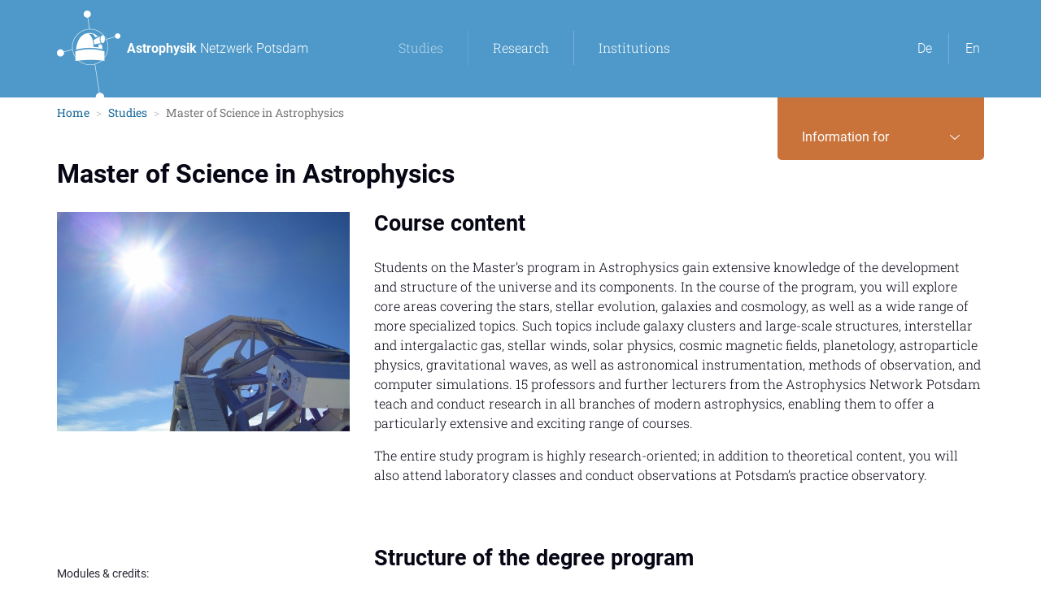

--- FILE ---
content_type: text/html; charset=utf-8
request_url: https://astrophysik-potsdam.de/en/studies/master-science-astrophysics
body_size: 7251
content:
<!DOCTYPE html PUBLIC "-//W3C//DTD XHTML+RDFa 1.0//EN"
  "http://www.w3.org/MarkUp/DTD/xhtml-rdfa-1.dtd">
<html lang="en" dir="ltr" prefix="content: http://purl.org/rss/1.0/modules/content/ dc: http://purl.org/dc/terms/ foaf: http://xmlns.com/foaf/0.1/ rdfs: http://www.w3.org/2000/01/rdf-schema# sioc: http://rdfs.org/sioc/ns# sioct: http://rdfs.org/sioc/types# skos: http://www.w3.org/2004/02/skos/core# xsd: http://www.w3.org/2001/XMLSchema#">
<head profile="http://www.w3.org/1999/xhtml/vocab">
  <meta charset="utf-8">
  <meta name="viewport" content="width=device-width, initial-scale=1.0">
  <meta http-equiv="Content-Type" content="text/html; charset=utf-8" />
<link rel="shortcut icon" href="https://astrophysik-potsdam.de/sites/default/files/favicon_1.png" type="image/png" />
<meta name="description" content="Course content Students on the Master’s program in Astrophysics gain extensive knowledge of the development and structure of the universe and its components." />
<meta name="generator" content="Drupal 7 (https://www.drupal.org)" />
<link rel="canonical" href="https://astrophysik-potsdam.de/en/studies/master-science-astrophysics" />
<link rel="shortlink" href="https://astrophysik-potsdam.de/en/node/65" />
<meta property="og:site_name" content="Astrophysik Netzwerk Potsdam" />
<meta property="og:type" content="article" />
<meta property="og:url" content="https://astrophysik-potsdam.de/en/studies/master-science-astrophysics" />
<meta property="og:title" content="Master of Science in Astrophysics" />
<meta property="og:description" content="Course content Students on the Master’s program in Astrophysics gain extensive knowledge of the development and structure of the universe and its components." />
<meta property="og:updated_time" content="2022-08-10T14:06:49+02:00" />
<meta name="twitter:card" content="summary" />
<meta name="twitter:url" content="https://astrophysik-potsdam.de/en/studies/master-science-astrophysics" />
<meta name="twitter:title" content="Master of Science in Astrophysics" />
<meta name="twitter:description" content="Course content Students on the Master’s program in Astrophysics gain extensive knowledge of the development and structure of the universe and its components." />
<meta property="article:published_time" content="2016-04-17T12:13:42+02:00" />
<meta property="article:modified_time" content="2022-08-10T14:06:49+02:00" />
  <link rel="apple-touch-icon" sizes="57x57" href="/apple-touch-icon-57x57.png">
    <link rel="apple-touch-icon" sizes="60x60" href="/apple-touch-icon-60x60.png">
    <link rel="apple-touch-icon" sizes="72x72" href="/apple-touch-icon-72x72.png">
    <link rel="apple-touch-icon" sizes="76x76" href="/apple-touch-icon-76x76.png">
    <link rel="apple-touch-icon" sizes="114x114" href="/apple-touch-icon-114x114.png">
    <link rel="apple-touch-icon" sizes="120x120" href="/apple-touch-icon-120x120.png">
    <link rel="apple-touch-icon" sizes="144x144" href="/apple-touch-icon-144x144.png">
    <link rel="apple-touch-icon" sizes="152x152" href="/apple-touch-icon-152x152.png">
    <link rel="apple-touch-icon" sizes="180x180" href="/apple-touch-icon-180x180.png">
    <link rel="icon" type="image/png" href="/favicon-32x32.png" sizes="32x32">
    <link rel="icon" type="image/png" href="/favicon-194x194.png" sizes="194x194">
    <link rel="icon" type="image/png" href="/favicon-96x96.png" sizes="96x96">
    <link rel="icon" type="image/png" href="/android-chrome-192x192.png" sizes="192x192">
    <link rel="icon" type="image/png" href="/favicon-16x16.png" sizes="16x16">
    <link rel="manifest" href="/manifest.json">
    <meta name="msapplication-TileColor" content="#00aba9">
    <meta name="msapplication-TileImage" content="/mstile-144x144.png">
    <meta name="theme-color" content="#ffffff">
  <title>Master of Science in Astrophysics | Astrophysik Netzwerk Potsdam</title>
  <link type="text/css" rel="stylesheet" href="https://astrophysik-potsdam.de/sites/default/files/css/css_lQaZfjVpwP_oGNqdtWCSpJT1EMqXdMiU84ekLLxQnc4.css" media="all" />
<link type="text/css" rel="stylesheet" href="https://astrophysik-potsdam.de/sites/default/files/css/css_v9OPL7CCxdxt0fQ6nZYnJZlmu31VKyCCziJn6IIqvmQ.css" media="all" />
<link type="text/css" rel="stylesheet" href="https://astrophysik-potsdam.de/sites/default/files/css/css_IswUwLUYvGuQJJL-2ndCc1SvZTngveUr9yGEyy5aaxY.css" media="all" />
<link type="text/css" rel="stylesheet" href="https://astrophysik-potsdam.de/sites/default/files/css/css_Xhoqicm1cD6o1IQhYAU0qi_kLAhsTYx1wHdMP8xlZBM.css" media="screen" />
<link type="text/css" rel="stylesheet" href="https://astrophysik-potsdam.de/sites/default/files/css/css_qlv7w4nX_QAhltbgP1GBx9z6bYvfIGeif6hb7SPFtS0.css" media="print" />
  <!-- HTML5 element support for IE6-8 -->
  <!--[if lt IE 9]>
    <script src="//html5shiv.googlecode.com/svn/trunk/html5.js"></script>
  <![endif]-->
  <script src="https://astrophysik-potsdam.de/sites/default/files/js/js_6UR8aB1w5-y_vdUUdWDWlX2QhWu_qIXlEGEV48YgV-c.js"></script>
<script src="https://astrophysik-potsdam.de/sites/default/files/js/js_gHk2gWJ_Qw_jU2qRiUmSl7d8oly1Cx7lQFrqcp3RXcI.js"></script>
<script src="https://astrophysik-potsdam.de/sites/default/files/js/js_ORsbKv-JBplDoPyX0PM3_33kKGUy-XA2rW1lBCy-GyY.js"></script>
<script>jQuery.extend(Drupal.settings, {"basePath":"\/","pathPrefix":"en\/","setHasJsCookie":0,"ajaxPageState":{"theme":"astrophysik","theme_token":"QRUqfWrv1EzB2p2zoZljBMpPKo8fuUa7IekIjteJwhs","js":{"sites\/all\/themes\/bootstrap\/js\/bootstrap.js":1,"sites\/all\/modules\/contrib\/jquery_update\/replace\/jquery\/2.2\/jquery.min.js":1,"misc\/jquery-extend-3.4.0.js":1,"misc\/jquery-html-prefilter-3.5.0-backport.js":1,"misc\/jquery.once.js":1,"misc\/drupal.js":1,"sites\/all\/modules\/contrib\/jquery_update\/js\/jquery_browser.js":1,"sites\/all\/modules\/contrib\/entityreference\/js\/entityreference.js":1,"sites\/all\/themes\/astrophysik\/js\/libs\/modernizr.custom.83791.js":1,"sites\/all\/themes\/astrophysik\/bootstrap\/js\/bootstrap.min.js":1,"sites\/all\/themes\/astrophysik\/js\/main.js":1},"css":{"modules\/system\/system.base.css":1,"modules\/field\/theme\/field.css":1,"modules\/locale\/locale.css":1,"sites\/all\/themes\/astrophysik\/bootstrap\/css\/bootstrap.min.css":1,"sites\/all\/themes\/astrophysik\/css\/style.css":1,"sites\/all\/themes\/astrophysik\/css\/print.css":1}},"bootstrap":{"anchorsFix":"0","anchorsSmoothScrolling":"0","formHasError":1,"popoverEnabled":0,"popoverOptions":{"animation":0,"html":0,"placement":"right","selector":"","trigger":"click","triggerAutoclose":1,"title":"","content":"","delay":0,"container":"body"},"tooltipEnabled":0,"tooltipOptions":{"animation":0,"html":0,"placement":"auto left","selector":"","trigger":"hover focus","delay":0,"container":"body"}}});</script>
</head>
<body class="html not-front not-logged-in no-sidebars page-node page-node- page-node-65 node-type-article i18n-en" >
  <div id="skip-link">
    <a href="#main-content" class="element-invisible element-focusable">Skip to main content</a>
  </div>
    <header id="header" role="banner" class="container-fluid">
    <div class="container">
        <div class="row">
        <div class="col-lg-4 col-md-12">
                            <a class="logo navbar-btn pull-left" href="/en" title="Home">
                    <img src="https://astrophysik-potsdam.de/sites/default/files/astroportal-logo.png" alt="Home" />
                    <span>Astrophysik</span> Netzwerk Potsdam
                </a>
            
            <div class="pull-right menu">
                <button type="button" class="navbar-toggle collapsed" data-toggle="collapse" data-target="#navbar" aria-expanded="false" aria-controls="navbar">
                    <span class="sr-only">Toggle navigation</span>
                    <i class="fa fa-bars"></i>
                    <i class="fa fa-times"></i>
                </button>
            </div>

        </div>

        
                <div class="col-lg-8 navbar-collapse collapse" id="navbar" aria-expanded="false">
                <div class="row">
                    <section id="block-language-switcher-fallback-language-switcher-fallback" class="block block-language-switcher-fallback col-lg-3 col-lg-push-9 clearfix">

      
  <ul class="language-switcher-locale-url"><li class="de first"><a href="/de/studium/master-astrophysics" class="language-link" xml:lang="de" title="Master Astrophysics">De</a></li>
<li class="en last active"><a href="/en/studies/master-science-astrophysics" class="language-link active" xml:lang="en" title="Master of Science in Astrophysics">En</a></li>
</ul>
</section> <!-- /.block -->
<section id="block-menu-block-1" class="block block-menu-block col-lg-9 col-lg-pull-3 clearfix">

      
  <div class="menu-block-wrapper menu-block-1 menu-name-main-menu parent-mlid-0 menu-level-1">
  <ul class="menu nav"><li class="first leaf has-children active-trail menu-mlid-1278 active"><a href="/en/studies" class="active-trail">Studies</a></li>
<li class="leaf has-children menu-mlid-1277"><a href="/en/research">Research</a></li>
<li class="last leaf has-children menu-mlid-1274"><a href="/en/institutions">Institutions</a></li>
</ul></div>

</section> <!-- /.block -->
                </div>
            </div>
        
        </div>

    </div>
                <div id="section-submenu">
                <div class="container">
                    <section id="block-menu-block-2" class="block block-menu-block clearfix">

      
  
</section> <!-- /.block -->
<section id="block-menu-block-4" class="block block-menu-block clearfix">

      
  <div class="menu-block-wrapper menu-block-4 menu-name-main-menu parent-mlid-1278 menu-level-1">
  <ul class="menu nav"><li class="first leaf menu-mlid-1287"><a href="/en/studies/studying-astrophysics">Studying Astrophysics</a></li>
<li class="leaf menu-mlid-1283"><a href="/en/studies/bachelor-science-physics">B.Sc. in Physics</a></li>
<li class="leaf active-trail active menu-mlid-1286 active"><a href="/en/studies/master-science-astrophysics" class="active-trail active">M.Sc. in Astrophysics</a></li>
<li class="last leaf menu-mlid-1285"><a href="/en/studies/doctorate-astrophysics">Doctoral Study</a></li>
</ul></div>

</section> <!-- /.block -->
<section id="block-menu-block-3" class="block block-menu-block clearfix">

      
  
</section> <!-- /.block -->
<section id="block-menu-block-5" class="block block-menu-block clearfix">

      
  <div class="menu-block-wrapper menu-block-5 menu-name-main-menu parent-mlid-1277 menu-level-1">
  <ul class="menu nav"><li class="first leaf menu-mlid-1280"><a href="/en/research/research-areas">Research Areas</a></li>
<li class="leaf menu-mlid-1284"><a href="/en/research/research-infrastructure">Research Infrastructure</a></li>
<li class="last leaf menu-mlid-1293"><a href="/en/research/professors">Professors</a></li>
</ul></div>

</section> <!-- /.block -->
<section id="block-block-7" class="block block-block clearfix">

      
  <div class="row">
<div class="col-sm-3 col-xs-6">
<p><a href="/en/institutions/university-potsdam-astrophysics"><img alt="Historic building of the University of Potsdam, Campus New Palace" src="/sites/default/files/images/uni-potsdam.jpg" style="width: 263px; height: 150px;" title="University of Potsdam, Campus New Palace (Credit: K. Fritze / UP)" /></a></p>
<p><a href="/en/institutions/university-potsdam-astrophysics">University of Potsdam (UP)</a> </p>
</div>
<div class="col-sm-3 col-xs-6">
<p><a href="/en/institutions/deutsches-elektronen-synchrotron-desy"><img alt="" src="/sites/default/files/images/einr_desy_see1_menue.jpg" style="width: 263px; height: 150px;" /></a></p>
<p><a href="/en/institutions/deutsches-elektronen-synchrotron-desy">Deutsches Elektronen-Synchrotron (DESY) </a></p>
</div>
<div class="col-sm-3 col-xs-6">
<p><a href="/en/institutions/leibniz-institute-astrophysics-potsdam-aip"><img alt="" src="/sites/default/files/images/aip.jpg" style="width: 263px; height: 150px;" /></a></p>
<p><a href="/en/institutions/leibniz-institute-astrophysics-potsdam-aip">Leibniz Institute for Astrophysics Potsdam (AIP)</a></p>
</div>
<div class="col-sm-3 col-xs-6">
<p><a href="/en/institutions/max-planck-institute-gravitational-physics"><img alt="" src="/sites/default/files/images/einr_aei_1menue.jpg" style="width: 263px; height: 150px;" /></a></p>
<p><a href="/en/institutions/max-planck-institute-gravitational-physics">Max Planck Institute for Gravitational Physics (Albert Einstein Institute / AEI)</a></p>
</div>
</div>

</section> <!-- /.block -->
                </div>
            </div>
        </header>

<div class="wrapper-header">
            
                    <div id="section-info" class="container-fluid">
                <div class="container">
                    <section id="block-menu-menu-informationen" class="block block-menu clearfix">

        <h2 class="block-title">Information for</h2>
    
  <ul class="menu nav"><li class="first leaf"><a href="/en/information-prospective-students">Prospective Students</a></li>
<li class="leaf"><a href="/en/information-students">Students</a></li>
<li class="leaf"><a href="/en/information-phd-students">PhD Students</a></li>
<li class="leaf"><a href="/en/information-postdocs">Postdocs</a></li>
<li class="last leaf"><a href="/en/information-schools">Schools</a></li>
</ul></section> <!-- /.block -->
                </div>
            </div> <!-- /#page-header -->
            </div>

<div class="main-container container">
    <div class="row">

        
        <section class="col-sm-12">
                        <ol class="breadcrumb"><li><a href="/en">Home</a></li>
<li><a href="/en/studies">Studies</a></li>
<li class="active">Master of Science in Astrophysics</li>
</ol>            <a id="main-content"></a>
                                        <h1 class="page-header">Master of Science in Astrophysics</h1>
                                                                                                    <section id="block-system-main" class="block block-system clearfix">

      
  <article id="node-65" class="node node-article clearfix" about="/en/studies/master-science-astrophysics" typeof="sioc:Item foaf:Document">

  
      <span property="dc:title" content="Master of Science in Astrophysics" class="rdf-meta element-hidden"></span>
  
  <div class="content">
        
      <div class="field field-name-body field-type-text-with-summary field-label-hidden"><div class="field-items"><div class="row field-item even" property="content:encoded"><div class="col-sm-4 bild"><img alt="A part of the the skywards GREGOR Telescope in Tenerife observing the sun" src="/sites/default/files/images/stud_master_inhalte_sonne_aip_landscape.jpg" style="width: 360px; height: 270px;" title="Observation of the Sun with the GREGOR Telescope in Tenerife (Credit: AIP)" /></div>
<div class="col-sm-8">
<h2>Course content</h2>
<p>Students on the Master’s program in Astrophysics gain extensive knowledge of the development and structure of the universe and its components. In the course of the program, you will explore core areas covering the stars, stellar evolution, galaxies and cosmology, as well as a wide range of more specialized topics. Such topics include galaxy clusters and large-scale structures, interstellar and intergalactic gas, stellar winds, solar physics, cosmic magnetic fields, planetology, astroparticle physics, gravitational waves, as well as astro­nomical instrumentation, methods of observation, and computer simulations. 15 professors and further lecturers from the Astrophysics Network Potsdam teach and conduct research in all branches of modern astrophysics, enabling them to offer a particularly extensive and exciting range of courses.</p>
<p>The entire study program is highly research-oriented; in addition to theoretical content, you will also attend laboratory classes and conduct observations at Potsdam’s practice observatory.</p>
</div>
</div><div class="row field-item odd" property="content:encoded"><div class="col-sm-8 col-sm-push-4">
<h2>Structure of the degree program</h2>
<p>The course of study, lasting four semesters, starts with a number of compulsory modules that enable you to link your scientific knowledge with the specific physical and mathematical laws of astronomical objects. You will then go on to explore more complex problem areas of astrophysics. You will complete core modules involving lectures on the topics of the stars, stellar evolution and galaxies/cosmology, as well as an accompanying laboratory class and seminar.</p>
<p>Later on in the program, you will additionally take an in-depth module on higher physics (e.g. theory of relativity) as well as an in-depth module involving special fields of astrophysics. Two extension modules are then taken involving methods used in astrophysical research (e.g. astronomical instruments) and supplementary areas of astrophysics (e.g. astrobiology). Before writing your Master’s thesis, you will additionally take a preparatory module.</p>
</div>
<div class="col-sm-4 col-sm-pull-8 links">
<div class="widget-links">
<h3>Modules &amp; credits:</h3>
<ul>
<li>Astrophysics I (12)</li>
<li>Astrophysics II (6)</li>
<li>Advanced Physics (12)</li>
<li>Methods of modern Astrophysics (12)</li>
<li>Topics in Advanced Astrophysics (12)</li>
<li>Supplementary Topics (6)</li>
<li>Introductory Project (18)</li>
<li>Research training (12)</li>
<li>Master Thesis (30)</li>
</ul>
</div>
</div>
</div><div class="row field-item even" property="content:encoded"><div class="col-sm-4 bild"><img alt="A male student looking at a screen with data" src="/sites/default/files/images/stud_master_vor_desy_landscape.jpeg" style="width: 360px; height: 270px;" title="Student at DESY (Credit: DESY)" /></div>
<div class="col-sm-8">
<h2>Requirements</h2>
<p>The best requirement for studying astrophysics is having an interest in cosmic phenomena and their physical and mathematical foundations. But of course you will need more than just that – namely an undergraduate degree, usually a Bachelor degree. You should have acquired your degree in a science subject, e.g. physics, or in a mathematics subject. After all, in order to start pursing the Master of Science in Astrophysics, you will need to prove that you have earned at least 60 credits in physics or mathematics, including academic achievements in the area of astrophysics (6 credits).</p>
<p>And, last but not least, you will need English skills at Level C1 of the Common European Framework of Reference for Languages, because the entire program is held in English.</p>
<p> </p>
</div>
</div><div class="row field-item odd" property="content:encoded"><div class="col-sm-8 col-sm-push-4">
<h2>Applications</h2>
<p>All those wishing to start the program from the first semester can apply to start in the summer or the winter semester. To do so, you must apply to the Univer­sity of Potsdam. You can pre-register at any time before the application deadlines. At the appropriate time, you will receive an email informing you that the application form is available.</p>
<p>The degree program in astrophysics is subject to restricted admission. A total of 20 places are available each year. For this reason, your application dossier must include a detailed letter of motiva­tion. It is not possible to simply enroll on the program because all of the applica­tion documents must first be reviewed and evaluated with regard to the technical requirements. Applications can only be made online via the application portal of uni.assist e.V. The portal can be accessed from April 1 (if applying for the winter semester) or from November 1 (if applying for the summer semester).</p>
<h4>Individual specialist advisory services</h4>
<p>Before applying, it is advisable to talk to a specialist advisor. In a personal discussion with <a href="http://www.astrophysik-potsdam.de/en/research/professors#philipprichter">Professor Philipp Richter</a>, you can find out more about the schedule of studies and clarify any questions you may have. You can also learn more about the content and topics explored on the program, and the options open to you in Potsdam.</p>
<p> </p>
</div>
<div class="col-sm-4 col-sm-pull-8 bild-links"><img alt="A female and a male DESY-summer student sitting at a table with documents on it" src="/sites/default/files/images/stud_master_desy_5_sommerstudenten_2013_1_landscape.jpg" style="width: 300px; height: 225px;" title="Summer students at DESY (Credit: DESY)" /></p>
<div class="widget-links">
<h3>More information:</h3>
<ul>
<li><a href="https://www.uni-potsdam.de/en/studium/application-enrollment/application-master">Applications</a></li>
<li><a href="https://www.uni-potsdam.de/de/studium/konkret/rechtsgrundlagen/studienordnungen/astrophysics/">Program and examination regulations</a></li>
</ul>
</div>
</div>
</div><div class="row field-item even" property="content:encoded"><div class="col-sm-8 col-sm-push-4">
<h2>Master’s theses</h2>
<p>If you study astrophysics in Potsdam, you will have the opportunity to write your Master’s thesis at one of the cooperating non-university research institutes from the network, if you wish: at the Leibniz Institute for Astrophysics Potsdam (AIP), the Deutsches Elektronen-Synchrotron (DESY) or the Max Planck Institute for Gravitational Physics (AEI). Simply choose a suitable topic and supervisor from one of the institutes. You will conduct your research project at your chosen institute – and complete your degree at the university.</p>
<p>The close collaboration between the network partners gives you the unique opportunity to participate directly in current research projects. You will also benefit from the outstanding infrastructure and the individual institutes’ international contacts: ideal prerequisites for pursuing an academic career.</p>
</div>
<div class="col-sm-4 col-sm-pull-8 bild-links"><img alt="An artist's impression of a Red Giant " src="/sites/default/files/images/stud_master_ma_aip_landscape.png" style="width: 360px; height: 270px;" title="Artist's impression of a Red Giant (Credit AIP/J.Fohlmeister)" /></p>
<div class="widget-links">
<h3>Master's theses at:</h3>
<ul>
<li><a href="http://www.physik.uni-potsdam.de/index.php?d=b114646f49e6&amp;programme_flags=4&amp;m=themen">University of Potsdam</a></li>
<li><a href="http://www.desy.de/about_desy/career/academic_careers/diploma_and_doctoral_theses/zeuthen/index_eng.html">DESY</a></li>
<li><a href="http://www.aip.de/en/for-students/bachelor-master-and-phd-thesis?set_language=en">AIP</a></li>
<li><a href="http://www.aei.mpg.de/2250828/bachelor-and-master-degrees">AEI</a></li>
</ul>
</div>
</div>
</div><div class="row field-item odd" property="content:encoded"><div class="col-sm-4 widget-box-image box">
<p><img alt="" src="/sites/default/files/images/box_natur_fotolia_73183129_l_landscape.jpg" style="width: 360px; height: 270px;" title="catwoman/fotolia.de" /></p>
<div><a href="/en/five-reasons-choosing-potsdam"><span>5 Reasons </span><br />
		<span class="text-blue-bg">for Potsdam</span></a></div>
</div>
<div class="col-sm-4 box">
<div class="widget-box-text">
<h2>Course Overview</h2>
<p>All lectures, courses, seminars, labs and tutorials of the current semester at a glance (in German). <a href="http://www.physics.uni-potsdam.de/index.php?&amp;m=vorlesungsverzeichnisse,self">&gt;</a></p>
</div>
</div>
<div class="col-sm-4 widget-box-image box">
<p><img alt="" src="/sites/default/files/images/prichter_0_landscape.jpg" style="width: 360px; height: 270px;" /></p>
<div><a href="/en/research/professors"><span>Lecturers</span></a></div>
</div>
</div></div></div>  </div>

  
  
</article>

</section> <!-- /.block -->
        </section>

            
    </div>
</div>
<footer class="footer container-fluid">
    <div class="container">
<section id="block-block-1" class="block block-block clearfix">

      
  <div class="row">
<div class="col-sm-1 col-xs-3"><a href="/en/institutions/university-potsdam-astrophysics"><img alt="" src="/sites/default/files/images/uni-potsdam.png" style="width: 70px; height: 70px;" /></a></div>
<div class="col-sm-1 col-xs-3"><a href="/en/institutions/deutsches-elektronen-synchrotron-desy"><img alt="" src="/sites/default/files/images/desy_logo_white_web.png" style="width: 70px; height: 70px;" /></a></div>
<div class="col-sm-1 col-xs-3"><a href="/en/institutions/leibniz-institute-astrophysics-potsdam-aip"><img alt="" src="/sites/default/files/images/aip_0.png" style="width: 70px; height: 70px;" /></a></div>
<div class="col-sm-1 col-xs-3"><a href="/en/institutions/max-planck-institute-gravitational-physics"><img alt="" src="/sites/default/files/images/g.png" style="width: 70px; height: 70px;" /></a></div>
<div class="col-sm-8 col-xs-12">
<div class="pull-right"><a href="/en/legal-disclaimer-impressum">Disclaimer</a>   |   <a href="/en/sitemap">Sitemap</a>   |   <a href="/en/contact">Contact</a>    |   <a href="https://www.uni-potsdam.de/de/datenschutzerklaerung.html">Datenschutz</a> </div>
</div>
</div>

</section> <!-- /.block -->
    </div>
</footer>  <script src="https://astrophysik-potsdam.de/sites/default/files/js/js_MRdvkC2u4oGsp5wVxBG1pGV5NrCPW3mssHxIn6G9tGE.js"></script>
</body>
</html>


--- FILE ---
content_type: text/css
request_url: https://astrophysik-potsdam.de/sites/default/files/css/css_qlv7w4nX_QAhltbgP1GBx9z6bYvfIGeif6hb7SPFtS0.css
body_size: 93
content:
#header,.wrapper-header,.footer{display:none;}body{font-size:15px;}*{color:#000 !important;}
